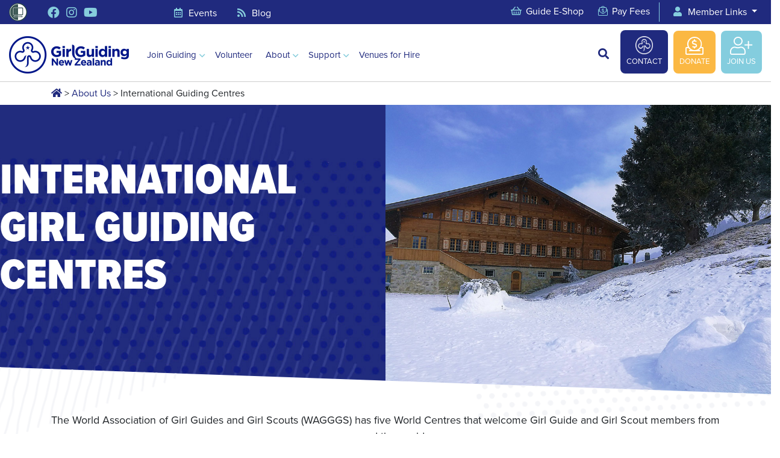

--- FILE ---
content_type: text/html; charset=UTF-8
request_url: https://girlguidingnz.org.nz/about-us/international-guiding-centres/
body_size: 15808
content:
<!DOCTYPE html>
<!--[if IE 7]>
<html class="ie ie7" dir="ltr" lang="en-NZ" prefix="og: https://ogp.me/ns#">
<![endif]-->
<!--[if IE 8]>
<html class="ie ie8" dir="ltr" lang="en-NZ" prefix="og: https://ogp.me/ns#">
<![endif]-->
<!--[if !(IE 7) | !(IE 8)  ]><!-->
<html dir="ltr" lang="en-NZ" prefix="og: https://ogp.me/ns#">
<!--<![endif]-->

<head>
  <title>International Guiding Centres - GirlGuiding New Zealand - You be the Guide!</title>
	<!-- Google Tag Manager -->
<script>(function(w,d,s,l,i){w[l]=w[l]||[];w[l].push({'gtm.start':
new Date().getTime(),event:'gtm.js'});var f=d.getElementsByTagName(s)[0],
j=d.createElement(s),dl=l!='dataLayer'?'&l='+l:'';j.async=true;j.src=
'https://www.googletagmanager.com/gtm.js?id='+i+dl;f.parentNode.insertBefore(j,f);
})(window,document,'script','dataLayer','GTM-PXV8X6RB');</script>
<!-- End Google Tag Manager -->



<script id="mcjs">!function(c,h,i,m,p){m=c.createElement(h),p=c.getElementsByTagName(h)[0],m.async=1,m.src=i,p.parentNode.insertBefore(m,p)}(document,"script","https://chimpstatic.com/mcjs-connected/js/users/7df047c264ebe89db36ae97e6/eded0aaa68d73b7ab151a5a5d.js");</script>

  <link rel="pingback" href="https://girlguidingnz.org.nz/xmlrpc.php" />
  <meta charset="utf-8">
  <meta http-equiv="X-UA-Compatible" content="IE=edge">
  <meta name="viewport" content="width=device-width, initial-scale=1, shrink-to-fit=no">

  <link rel="shortcut icon" href="https://girlguidingnz.org.nz/wp-content/themes/GirlGuiding-May24-2019/images/favicon.ico">
  <link rel="icon" type="image/png" href="https://girlguidingnz.org.nz/wp-content/themes/GirlGuiding-May24-2019/images/favicon-32x32.png" sizes="32x32" />
  <link rel="icon" type="image/png" href="https://girlguidingnz.org.nz/wp-content/themes/GirlGuiding-May24-2019/images/favicon-16x16.png" sizes="16x16" />

  
		<!-- All in One SEO 4.9.3 - aioseo.com -->
	<meta name="robots" content="max-image-preview:large" />
	<link rel="canonical" href="https://girlguidingnz.org.nz/about-us/international-guiding-centres/" />
	<meta name="generator" content="All in One SEO (AIOSEO) 4.9.3" />
		<meta property="og:locale" content="en_US" />
		<meta property="og:site_name" content="GirlGuiding New Zealand - You be the Guide! - We build girls&#039; confidence and life skills with fun, adventure, and friendships" />
		<meta property="og:type" content="article" />
		<meta property="og:title" content="International Guiding Centres - GirlGuiding New Zealand - You be the Guide!" />
		<meta property="og:url" content="https://girlguidingnz.org.nz/about-us/international-guiding-centres/" />
		<meta property="article:published_time" content="2018-09-04T02:45:31+00:00" />
		<meta property="article:modified_time" content="2021-11-22T21:47:22+00:00" />
		<meta name="twitter:card" content="summary_large_image" />
		<meta name="twitter:title" content="International Guiding Centres - GirlGuiding New Zealand - You be the Guide!" />
		<script type="application/ld+json" class="aioseo-schema">
			{"@context":"https:\/\/schema.org","@graph":[{"@type":"BreadcrumbList","@id":"https:\/\/girlguidingnz.org.nz\/about-us\/international-guiding-centres\/#breadcrumblist","itemListElement":[{"@type":"ListItem","@id":"https:\/\/girlguidingnz.org.nz#listItem","position":1,"name":"Home","item":"https:\/\/girlguidingnz.org.nz","nextItem":{"@type":"ListItem","@id":"https:\/\/girlguidingnz.org.nz\/about-us\/#listItem","name":"About Us"}},{"@type":"ListItem","@id":"https:\/\/girlguidingnz.org.nz\/about-us\/#listItem","position":2,"name":"About Us","item":"https:\/\/girlguidingnz.org.nz\/about-us\/","nextItem":{"@type":"ListItem","@id":"https:\/\/girlguidingnz.org.nz\/about-us\/international-guiding-centres\/#listItem","name":"International Guiding Centres"},"previousItem":{"@type":"ListItem","@id":"https:\/\/girlguidingnz.org.nz#listItem","name":"Home"}},{"@type":"ListItem","@id":"https:\/\/girlguidingnz.org.nz\/about-us\/international-guiding-centres\/#listItem","position":3,"name":"International Guiding Centres","previousItem":{"@type":"ListItem","@id":"https:\/\/girlguidingnz.org.nz\/about-us\/#listItem","name":"About Us"}}]},{"@type":"Organization","@id":"https:\/\/girlguidingnz.org.nz\/#organization","name":"GirlGuiding New Zealand - You be the Guide!","description":"We build girls' confidence and life skills with fun, adventure, and friendships","url":"https:\/\/girlguidingnz.org.nz\/"},{"@type":"WebPage","@id":"https:\/\/girlguidingnz.org.nz\/about-us\/international-guiding-centres\/#webpage","url":"https:\/\/girlguidingnz.org.nz\/about-us\/international-guiding-centres\/","name":"International Guiding Centres - GirlGuiding New Zealand - You be the Guide!","inLanguage":"en-NZ","isPartOf":{"@id":"https:\/\/girlguidingnz.org.nz\/#website"},"breadcrumb":{"@id":"https:\/\/girlguidingnz.org.nz\/about-us\/international-guiding-centres\/#breadcrumblist"},"datePublished":"2018-09-04T14:45:31+12:00","dateModified":"2021-11-23T10:47:22+13:00"},{"@type":"WebSite","@id":"https:\/\/girlguidingnz.org.nz\/#website","url":"https:\/\/girlguidingnz.org.nz\/","name":"GirlGuiding New Zealand - You be the Guide!","description":"We build girls' confidence and life skills with fun, adventure, and friendships","inLanguage":"en-NZ","publisher":{"@id":"https:\/\/girlguidingnz.org.nz\/#organization"}}]}
		</script>
		<!-- All in One SEO -->

<link rel='dns-prefetch' href='//girlguidingnz.org.nz' />
<link rel='dns-prefetch' href='//ajax.googleapis.com' />
<link rel='dns-prefetch' href='//cdn.jsdelivr.net' />
<link rel='dns-prefetch' href='//www.googletagmanager.com' />
<link rel='dns-prefetch' href='//use.typekit.net' />
<link rel="alternate" title="oEmbed (JSON)" type="application/json+oembed" href="https://girlguidingnz.org.nz/wp-json/oembed/1.0/embed?url=https%3A%2F%2Fgirlguidingnz.org.nz%2Fabout-us%2Finternational-guiding-centres%2F" />
<link rel="alternate" title="oEmbed (XML)" type="text/xml+oembed" href="https://girlguidingnz.org.nz/wp-json/oembed/1.0/embed?url=https%3A%2F%2Fgirlguidingnz.org.nz%2Fabout-us%2Finternational-guiding-centres%2F&#038;format=xml" />
<style id='wp-img-auto-sizes-contain-inline-css' type='text/css'>
img:is([sizes=auto i],[sizes^="auto," i]){contain-intrinsic-size:3000px 1500px}
/*# sourceURL=wp-img-auto-sizes-contain-inline-css */
</style>
<link rel='stylesheet' id='embed-pdf-viewer-css' href='https://girlguidingnz.org.nz/wp-content/plugins/embed-pdf-viewer/css/embed-pdf-viewer.css?ver=2.4.6' type='text/css' media='screen' />
<style id='wp-emoji-styles-inline-css' type='text/css'>

	img.wp-smiley, img.emoji {
		display: inline !important;
		border: none !important;
		box-shadow: none !important;
		height: 1em !important;
		width: 1em !important;
		margin: 0 0.07em !important;
		vertical-align: -0.1em !important;
		background: none !important;
		padding: 0 !important;
	}
/*# sourceURL=wp-emoji-styles-inline-css */
</style>
<link rel='stylesheet' id='wp-block-library-css' href='https://girlguidingnz.org.nz/wp-includes/css/dist/block-library/style.min.css?ver=6.9' type='text/css' media='all' />
<style id='global-styles-inline-css' type='text/css'>
:root{--wp--preset--aspect-ratio--square: 1;--wp--preset--aspect-ratio--4-3: 4/3;--wp--preset--aspect-ratio--3-4: 3/4;--wp--preset--aspect-ratio--3-2: 3/2;--wp--preset--aspect-ratio--2-3: 2/3;--wp--preset--aspect-ratio--16-9: 16/9;--wp--preset--aspect-ratio--9-16: 9/16;--wp--preset--color--black: #000000;--wp--preset--color--cyan-bluish-gray: #abb8c3;--wp--preset--color--white: #ffffff;--wp--preset--color--pale-pink: #f78da7;--wp--preset--color--vivid-red: #cf2e2e;--wp--preset--color--luminous-vivid-orange: #ff6900;--wp--preset--color--luminous-vivid-amber: #fcb900;--wp--preset--color--light-green-cyan: #7bdcb5;--wp--preset--color--vivid-green-cyan: #00d084;--wp--preset--color--pale-cyan-blue: #8ed1fc;--wp--preset--color--vivid-cyan-blue: #0693e3;--wp--preset--color--vivid-purple: #9b51e0;--wp--preset--gradient--vivid-cyan-blue-to-vivid-purple: linear-gradient(135deg,rgb(6,147,227) 0%,rgb(155,81,224) 100%);--wp--preset--gradient--light-green-cyan-to-vivid-green-cyan: linear-gradient(135deg,rgb(122,220,180) 0%,rgb(0,208,130) 100%);--wp--preset--gradient--luminous-vivid-amber-to-luminous-vivid-orange: linear-gradient(135deg,rgb(252,185,0) 0%,rgb(255,105,0) 100%);--wp--preset--gradient--luminous-vivid-orange-to-vivid-red: linear-gradient(135deg,rgb(255,105,0) 0%,rgb(207,46,46) 100%);--wp--preset--gradient--very-light-gray-to-cyan-bluish-gray: linear-gradient(135deg,rgb(238,238,238) 0%,rgb(169,184,195) 100%);--wp--preset--gradient--cool-to-warm-spectrum: linear-gradient(135deg,rgb(74,234,220) 0%,rgb(151,120,209) 20%,rgb(207,42,186) 40%,rgb(238,44,130) 60%,rgb(251,105,98) 80%,rgb(254,248,76) 100%);--wp--preset--gradient--blush-light-purple: linear-gradient(135deg,rgb(255,206,236) 0%,rgb(152,150,240) 100%);--wp--preset--gradient--blush-bordeaux: linear-gradient(135deg,rgb(254,205,165) 0%,rgb(254,45,45) 50%,rgb(107,0,62) 100%);--wp--preset--gradient--luminous-dusk: linear-gradient(135deg,rgb(255,203,112) 0%,rgb(199,81,192) 50%,rgb(65,88,208) 100%);--wp--preset--gradient--pale-ocean: linear-gradient(135deg,rgb(255,245,203) 0%,rgb(182,227,212) 50%,rgb(51,167,181) 100%);--wp--preset--gradient--electric-grass: linear-gradient(135deg,rgb(202,248,128) 0%,rgb(113,206,126) 100%);--wp--preset--gradient--midnight: linear-gradient(135deg,rgb(2,3,129) 0%,rgb(40,116,252) 100%);--wp--preset--font-size--small: 13px;--wp--preset--font-size--medium: 20px;--wp--preset--font-size--large: 36px;--wp--preset--font-size--x-large: 42px;--wp--preset--spacing--20: 0.44rem;--wp--preset--spacing--30: 0.67rem;--wp--preset--spacing--40: 1rem;--wp--preset--spacing--50: 1.5rem;--wp--preset--spacing--60: 2.25rem;--wp--preset--spacing--70: 3.38rem;--wp--preset--spacing--80: 5.06rem;--wp--preset--shadow--natural: 6px 6px 9px rgba(0, 0, 0, 0.2);--wp--preset--shadow--deep: 12px 12px 50px rgba(0, 0, 0, 0.4);--wp--preset--shadow--sharp: 6px 6px 0px rgba(0, 0, 0, 0.2);--wp--preset--shadow--outlined: 6px 6px 0px -3px rgb(255, 255, 255), 6px 6px rgb(0, 0, 0);--wp--preset--shadow--crisp: 6px 6px 0px rgb(0, 0, 0);}:where(.is-layout-flex){gap: 0.5em;}:where(.is-layout-grid){gap: 0.5em;}body .is-layout-flex{display: flex;}.is-layout-flex{flex-wrap: wrap;align-items: center;}.is-layout-flex > :is(*, div){margin: 0;}body .is-layout-grid{display: grid;}.is-layout-grid > :is(*, div){margin: 0;}:where(.wp-block-columns.is-layout-flex){gap: 2em;}:where(.wp-block-columns.is-layout-grid){gap: 2em;}:where(.wp-block-post-template.is-layout-flex){gap: 1.25em;}:where(.wp-block-post-template.is-layout-grid){gap: 1.25em;}.has-black-color{color: var(--wp--preset--color--black) !important;}.has-cyan-bluish-gray-color{color: var(--wp--preset--color--cyan-bluish-gray) !important;}.has-white-color{color: var(--wp--preset--color--white) !important;}.has-pale-pink-color{color: var(--wp--preset--color--pale-pink) !important;}.has-vivid-red-color{color: var(--wp--preset--color--vivid-red) !important;}.has-luminous-vivid-orange-color{color: var(--wp--preset--color--luminous-vivid-orange) !important;}.has-luminous-vivid-amber-color{color: var(--wp--preset--color--luminous-vivid-amber) !important;}.has-light-green-cyan-color{color: var(--wp--preset--color--light-green-cyan) !important;}.has-vivid-green-cyan-color{color: var(--wp--preset--color--vivid-green-cyan) !important;}.has-pale-cyan-blue-color{color: var(--wp--preset--color--pale-cyan-blue) !important;}.has-vivid-cyan-blue-color{color: var(--wp--preset--color--vivid-cyan-blue) !important;}.has-vivid-purple-color{color: var(--wp--preset--color--vivid-purple) !important;}.has-black-background-color{background-color: var(--wp--preset--color--black) !important;}.has-cyan-bluish-gray-background-color{background-color: var(--wp--preset--color--cyan-bluish-gray) !important;}.has-white-background-color{background-color: var(--wp--preset--color--white) !important;}.has-pale-pink-background-color{background-color: var(--wp--preset--color--pale-pink) !important;}.has-vivid-red-background-color{background-color: var(--wp--preset--color--vivid-red) !important;}.has-luminous-vivid-orange-background-color{background-color: var(--wp--preset--color--luminous-vivid-orange) !important;}.has-luminous-vivid-amber-background-color{background-color: var(--wp--preset--color--luminous-vivid-amber) !important;}.has-light-green-cyan-background-color{background-color: var(--wp--preset--color--light-green-cyan) !important;}.has-vivid-green-cyan-background-color{background-color: var(--wp--preset--color--vivid-green-cyan) !important;}.has-pale-cyan-blue-background-color{background-color: var(--wp--preset--color--pale-cyan-blue) !important;}.has-vivid-cyan-blue-background-color{background-color: var(--wp--preset--color--vivid-cyan-blue) !important;}.has-vivid-purple-background-color{background-color: var(--wp--preset--color--vivid-purple) !important;}.has-black-border-color{border-color: var(--wp--preset--color--black) !important;}.has-cyan-bluish-gray-border-color{border-color: var(--wp--preset--color--cyan-bluish-gray) !important;}.has-white-border-color{border-color: var(--wp--preset--color--white) !important;}.has-pale-pink-border-color{border-color: var(--wp--preset--color--pale-pink) !important;}.has-vivid-red-border-color{border-color: var(--wp--preset--color--vivid-red) !important;}.has-luminous-vivid-orange-border-color{border-color: var(--wp--preset--color--luminous-vivid-orange) !important;}.has-luminous-vivid-amber-border-color{border-color: var(--wp--preset--color--luminous-vivid-amber) !important;}.has-light-green-cyan-border-color{border-color: var(--wp--preset--color--light-green-cyan) !important;}.has-vivid-green-cyan-border-color{border-color: var(--wp--preset--color--vivid-green-cyan) !important;}.has-pale-cyan-blue-border-color{border-color: var(--wp--preset--color--pale-cyan-blue) !important;}.has-vivid-cyan-blue-border-color{border-color: var(--wp--preset--color--vivid-cyan-blue) !important;}.has-vivid-purple-border-color{border-color: var(--wp--preset--color--vivid-purple) !important;}.has-vivid-cyan-blue-to-vivid-purple-gradient-background{background: var(--wp--preset--gradient--vivid-cyan-blue-to-vivid-purple) !important;}.has-light-green-cyan-to-vivid-green-cyan-gradient-background{background: var(--wp--preset--gradient--light-green-cyan-to-vivid-green-cyan) !important;}.has-luminous-vivid-amber-to-luminous-vivid-orange-gradient-background{background: var(--wp--preset--gradient--luminous-vivid-amber-to-luminous-vivid-orange) !important;}.has-luminous-vivid-orange-to-vivid-red-gradient-background{background: var(--wp--preset--gradient--luminous-vivid-orange-to-vivid-red) !important;}.has-very-light-gray-to-cyan-bluish-gray-gradient-background{background: var(--wp--preset--gradient--very-light-gray-to-cyan-bluish-gray) !important;}.has-cool-to-warm-spectrum-gradient-background{background: var(--wp--preset--gradient--cool-to-warm-spectrum) !important;}.has-blush-light-purple-gradient-background{background: var(--wp--preset--gradient--blush-light-purple) !important;}.has-blush-bordeaux-gradient-background{background: var(--wp--preset--gradient--blush-bordeaux) !important;}.has-luminous-dusk-gradient-background{background: var(--wp--preset--gradient--luminous-dusk) !important;}.has-pale-ocean-gradient-background{background: var(--wp--preset--gradient--pale-ocean) !important;}.has-electric-grass-gradient-background{background: var(--wp--preset--gradient--electric-grass) !important;}.has-midnight-gradient-background{background: var(--wp--preset--gradient--midnight) !important;}.has-small-font-size{font-size: var(--wp--preset--font-size--small) !important;}.has-medium-font-size{font-size: var(--wp--preset--font-size--medium) !important;}.has-large-font-size{font-size: var(--wp--preset--font-size--large) !important;}.has-x-large-font-size{font-size: var(--wp--preset--font-size--x-large) !important;}
/*# sourceURL=global-styles-inline-css */
</style>

<style id='classic-theme-styles-inline-css' type='text/css'>
/*! This file is auto-generated */
.wp-block-button__link{color:#fff;background-color:#32373c;border-radius:9999px;box-shadow:none;text-decoration:none;padding:calc(.667em + 2px) calc(1.333em + 2px);font-size:1.125em}.wp-block-file__button{background:#32373c;color:#fff;text-decoration:none}
/*# sourceURL=/wp-includes/css/classic-themes.min.css */
</style>
<link rel='stylesheet' id='wp-show-posts-css' href='https://girlguidingnz.org.nz/wp-content/plugins/wp-show-posts/css/wp-show-posts-min.css?ver=1.1.6' type='text/css' media='all' />
<link rel='stylesheet' id='wpsl-styles-css' href='https://girlguidingnz.org.nz/wp-content/plugins/wp-store-locator/css/styles.min.css?ver=2.2.261' type='text/css' media='all' />
<link rel='stylesheet' id='bootstrap-css' href='https://girlguidingnz.org.nz/wp-content/themes/GirlGuiding-May24-2019/css/bootstrap.min.css?ver=6.9' type='text/css' media='all' />
<link rel='stylesheet' id='fontawesome-css' href='https://girlguidingnz.org.nz/wp-content/themes/GirlGuiding-May24-2019/css/all.min.css?ver=6.9' type='text/css' media='all' />
<link rel='stylesheet' id='typekit-css' href='https://use.typekit.net/ecz5ucc.css?ver=6.9' type='text/css' media='all' />
<link rel='stylesheet' id='swiper-css-css' href='https://cdn.jsdelivr.net/npm/swiper@11/swiper-bundle.min.css?ver=6.9' type='text/css' media='all' />
<link rel='stylesheet' id='style-css' href='https://girlguidingnz.org.nz/wp-content/themes/GirlGuiding-May24-2019/style.css?v1769912523&#038;ver=6.9' type='text/css' media='all' />
<link rel='stylesheet' id='tmm-css' href='https://girlguidingnz.org.nz/wp-content/plugins/team-members/inc/css/tmm_style.css?ver=6.9' type='text/css' media='all' />
<script type="text/javascript" src="https://girlguidingnz.org.nz/wp-content/themes/GirlGuiding-May24-2019/js/jQuery.min.js" id="jquery-js"></script>

<!-- Google tag (gtag.js) snippet added by Site Kit -->
<!-- Google Analytics snippet added by Site Kit -->
<script type="text/javascript" src="https://www.googletagmanager.com/gtag/js?id=G-RWT1YFR92N" id="google_gtagjs-js" async></script>
<script type="text/javascript" id="google_gtagjs-js-after">
/* <![CDATA[ */
window.dataLayer = window.dataLayer || [];function gtag(){dataLayer.push(arguments);}
gtag("set","linker",{"domains":["girlguidingnz.org.nz"]});
gtag("js", new Date());
gtag("set", "developer_id.dZTNiMT", true);
gtag("config", "G-RWT1YFR92N");
//# sourceURL=google_gtagjs-js-after
/* ]]> */
</script>
<link rel="https://api.w.org/" href="https://girlguidingnz.org.nz/wp-json/" /><link rel="alternate" title="JSON" type="application/json" href="https://girlguidingnz.org.nz/wp-json/wp/v2/pages/1883" /><link rel="EditURI" type="application/rsd+xml" title="RSD" href="https://girlguidingnz.org.nz/xmlrpc.php?rsd" />
<meta name="generator" content="WordPress 6.9" />
<link rel='shortlink' href='https://girlguidingnz.org.nz/?p=1883' />
<meta name="generator" content="Site Kit by Google 1.170.0" /><script type="text/javascript">
(function(url){
	if(/(?:Chrome\/26\.0\.1410\.63 Safari\/537\.31|WordfenceTestMonBot)/.test(navigator.userAgent)){ return; }
	var addEvent = function(evt, handler) {
		if (window.addEventListener) {
			document.addEventListener(evt, handler, false);
		} else if (window.attachEvent) {
			document.attachEvent('on' + evt, handler);
		}
	};
	var removeEvent = function(evt, handler) {
		if (window.removeEventListener) {
			document.removeEventListener(evt, handler, false);
		} else if (window.detachEvent) {
			document.detachEvent('on' + evt, handler);
		}
	};
	var evts = 'contextmenu dblclick drag dragend dragenter dragleave dragover dragstart drop keydown keypress keyup mousedown mousemove mouseout mouseover mouseup mousewheel scroll'.split(' ');
	var logHuman = function() {
		if (window.wfLogHumanRan) { return; }
		window.wfLogHumanRan = true;
		var wfscr = document.createElement('script');
		wfscr.type = 'text/javascript';
		wfscr.async = true;
		wfscr.src = url + '&r=' + Math.random();
		(document.getElementsByTagName('head')[0]||document.getElementsByTagName('body')[0]).appendChild(wfscr);
		for (var i = 0; i < evts.length; i++) {
			removeEvent(evts[i], logHuman);
		}
	};
	for (var i = 0; i < evts.length; i++) {
		addEvent(evts[i], logHuman);
	}
})('//girlguidingnz.org.nz/?wordfence_lh=1&hid=CF1B7F8EB5036E819D71EB0C6DB723A2');
</script><meta name="tec-api-version" content="v1"><meta name="tec-api-origin" content="https://girlguidingnz.org.nz"><link rel="alternate" href="https://girlguidingnz.org.nz/wp-json/tribe/events/v1/" />		<style type="text/css" id="wp-custom-css">
			.volunteer-screening .gfield{
	margin-bottom: 60px !important;
}

.volunteer-screening_wrapper .gform_footer input{
	display: none;
}

.volunteer-screening .well.fail {
    border: 1px solid #800013;
    padding: 45px;
    background: #f3edee;
    border-radius: 10px;
}


.volunteer-screening .well .button {
    border: none;
    cursor: pointer;
    font-size: 1em;
    text-decoration: none;
    position: relative;
    padding: 12px 24px;
    border-radius: 6px;
    -webkit-appearance: none!important;
}

.volunteer-screening .well.success .button {
    color: #fff;
    background-color: #088b21;
}
.volunteer-screening .well.success .button:hover {
    color: #fff;
    background-color: #24b506;
}

.volunteer-screening .well.success {
    border: 1px solid #088b21;
    padding: 45px;
    background: #edf1ed;
    border-radius: 10px;
}

#mc_embed_signup .mc-field-group {
    display: inline-block;
	padding-right: 10px;
}

#mc_embed_signup .mc-field-group label{
    display: block;
	font-weight: 600;
}

#mc_embed_signup .button{
    color: #fff;
    background-color: #0670b5;
		border: none;
    cursor: pointer;
    font-size: 1em;
    text-decoration: none;
    position: relative;
    padding: 12px 24px;
    border-radius: 6px;
    -webkit-appearance: none!important;
}

#mc_embed_signup .button:hover{
	background-color: #014978;
}

#mc_embed_signup .indicates-required {
    font-size: 0.8em;
}

#mc_embed_signup .MC-field-wrapper{
		display: flex;
    flex-direction: row;
    flex-wrap: wrap;
}

@media (max-width: 1024px){
	#mc_embed_signup .MC-field-wrapper{
		justify-content: center;
    flex-direction: column;
	}


		</style>
		<style id="sccss">/* Enter Your Custom CSS Here */
#wpsp-19060 .wp-show-posts-inner {
    box-shadow: 0 4px 8px 0 rgba(38,153,251,.2);
    border: 1px solid #dfdfdf;
padding-top: 20px;
  padding-right: 20px;
  padding-bottom: 20px;
  padding-left: 20px;
	  border-radius: 25px;
}

#wpsp-19100 .wp-show-posts-inner {
    box-shadow: 0 4px 8px 0 rgba(38,153,251,.2);
    border: 1px solid #dfdfdf;
padding-top: 20px;
  padding-right: 20px;
  padding-bottom: 20px;
  padding-left: 20px;
	  border-radius: 25px;
}


#wpsp-21232 .wp-show-posts-inner {
    box-shadow: 0 4px 8px 0 rgba(38,153,251,.2);
    border: 1px solid #dfdfdf;
padding-top: 20px;
  padding-right: 20px;
  padding-bottom: 20px;
  padding-left: 20px;
	  border-radius: 25px;
}


#wpsp-29736 .wp-show-posts-inner {
    box-shadow: 0 4px 8px 0 rgba(38,153,251,.2);
    border: 1px solid #dfdfdf;
padding-top: 20px;
  padding-right: 20px;
  padding-bottom: 20px;
  padding-left: 20px;
	  border-radius: 25px;
}




#activity-widget #latest-comments {
	display: none;
}

.sidebar-share {
	display: none;
}


.sidebar-latest-articles {
	display: none;
}

.wpsl_stores-template-default #blog-post > time {
		 display: none;
}

.post-template-default #blog-post > time {
    display: none;
}
 

 
</style>
<script type="text/javascript"> adroll_adv_id = "NTTG7KJDO5BV7GYTVVV5ZK"; adroll_pix_id = "5S4G5RTSWNA65DBDQALULJ"; adroll_version = "2.0";  (function(w, d, e, o, a) { w.__adroll_loaded = true; w.adroll = w.adroll || []; w.adroll.f = [ 'setProperties', 'identify', 'track' ]; var roundtripUrl = "https://s.adroll.com/j/" + adroll_adv_id + "/roundtrip.js"; for (a = 0; a < w.adroll.f.length; a++) { w.adroll[w.adroll.f[a]] = w.adroll[w.adroll.f[a]] || (function(n) { return function() { w.adroll.push([ n, arguments ]) } })(w.adroll.f[a]) }  e = d.createElement('script'); o = d.getElementsByTagName('script')[0]; e.async = 1; e.src = roundtripUrl; o.parentNode.insertBefore(e, o); })(window, document); adroll.track("pageView"); </script> 


<!-- Global site tag (gtag.js) - Google Analytics -->

<script async src="https://www.googletagmanager.com/gtag/js?id=UA-8779466-1"></script>

<script>
  window.dataLayer = window.dataLayer || [];
  function gtag(){dataLayer.push(arguments);}
  gtag('js', new Date());
  gtag('config', 'UA-8779466-1');
</script>

<script>
!function(f,b,e,v,n,t,s){if(f.fbq)return;n=f.fbq=function(){n.callMethod?
n.callMethod.apply(n,arguments):n.queue.push(arguments)};if(!f._fbq)f._fbq=n;
n.push=n;n.loaded=!0;n.version='2.0';n.queue=[];t=b.createElement(e);t.async=!0;
t.src=v;s=b.getElementsByTagName(e)[0];s.parentNode.insertBefore(t,s)}(window,
document,'script','https://connect.facebook.net/en_US/fbevents.js');
fbq('init', '269891413513609');
fbq('track', 'PageView');
</script>

<!-- Facebook Pixel Code -->
<script>
  !function(f,b,e,v,n,t,s)
  {if(f.fbq)return;n=f.fbq=function(){n.callMethod?
  n.callMethod.apply(n,arguments):n.queue.push(arguments)};
  if(!f._fbq)f._fbq=n;n.push=n;n.loaded=!0;n.version='2.0';
  n.queue=[];t=b.createElement(e);t.async=!0;
  t.src=v;s=b.getElementsByTagName(e)[0];
  s.parentNode.insertBefore(t,s)}(window, document,'script',
  'https://connect.facebook.net/en_US/fbevents.js');
  fbq('init', '268121407406616');
  fbq('track', 'PageView');
</script>
<noscript><img height="1" width="1" style="display:none" src="https://www.facebook.com/tr?id=268121407406616&ev=PageView&noscript=1"/></noscript>
<!-- End Facebook Pixel Code -->

<!-- <script type="text/javascript" src="//downloads.mailchimp.com/js/signup-forms/popup/unique-methods/embed.js" data-dojo-config="usePlainJson: true, isDebug: false"></script><script type="text/javascript">window.dojoRequire(["mojo/signup-forms/Loader"], function(L) { L.start({"baseUrl":"mc.us16.list-manage.com","uuid":"7df047c264ebe89db36ae97e6","lid":"27a195fb76","uniqueMethods":true}) })</script> -->



<link rel='stylesheet' id='countdown_css-css' href='https://girlguidingnz.org.nz/wp-content/plugins/widget-countdown/includes/style/style.css?ver=6.9' type='text/css' media='all' />
<link rel='stylesheet' id='dashicons-css' href='https://girlguidingnz.org.nz/wp-includes/css/dashicons.min.css?ver=6.9' type='text/css' media='all' />
<link rel='stylesheet' id='thickbox-css' href='https://girlguidingnz.org.nz/wp-includes/js/thickbox/thickbox.css?ver=6.9' type='text/css' media='all' />
<link rel='stylesheet' id='wppcp_front_css-css' href='https://girlguidingnz.org.nz/wp-content/plugins/wp-private-content-plus/css/wppcp-front.css?ver=6.9' type='text/css' media='all' />
</head>

              <script>
                             !function (w, d, t) {
                               w.TiktokAnalyticsObject=t;var ttq=w[t]=w[t]||[];ttq.methods=["page","track","identify","instances","debug","on","off","once","ready","alias","group","enableCookie","disableCookie"],ttq.setAndDefer=function(t,e){t[e]=function(){t.push([e].concat(Array.prototype.slice.call(arguments,0)))}};for(var i=0;i<ttq.methods.length;i++)ttq.setAndDefer(ttq,ttq.methods[i]);ttq.instance=function(t){for(var e=ttq._i[t]||[],n=0;n<ttq.methods.length;n++)ttq.setAndDefer(e,ttq.methods[n]);return e},ttq.load=function(e,n){var i="https://analytics.tiktok.com/i18n/pixel/events.js";ttq._i=ttq._i||{},ttq._i[e]=[],ttq._i[e]._u=i,ttq._t=ttq._t||{},ttq._t[e]=+new Date,ttq._o=ttq._o||{},ttq._o[e]=n||{};var o=document.createElement("script");o.type="text/javascript",o.async=!0,o.src=i+"?sdkid="+e+"&lib="+t;var a=document.getElementsByTagName("script")[0];a.parentNode.insertBefore(o,a)};
                               ttq.load('C5ED29C6J7TSRVQCGIOG');
                               ttq.page();
                             }(window, document, 'ttq');

              </script>

<!-- Snap Pixel Code -->

<script type='text/javascript'>

(function(e,t,n){if(e.snaptr)return;var a=e.snaptr=function()

{a.handleRequest?a.handleRequest.apply(a,arguments):a.queue.push(arguments)};

a.queue=[];var s='script';r=t.createElement(s);r.async=!0;

r.src=n;var u=t.getElementsByTagName(s)[0];

u.parentNode.insertBefore(r,u);})(window,document,

'https://sc-static.net/scevent.min.js');

 

snaptr('init', '75db2f50-958b-4c78-a87d-27e8fe92c391', {

'user_email': '__INSERT_USER_EMAIL__'

});

 

snaptr('track', 'PAGE_VIEW');

 

</script>

<!-- End Snap Pixel Code -->

<body class="wp-singular page-template-default page page-id-1883 page-child parent-pageid-20 wp-theme-GirlGuiding-May24-2019 tribe-no-js page-template-girl-guiding-may-24-2019">
<!-- Google Tag Manager (noscript) -->
<noscript><iframe src="https://www.googletagmanager.com/ns.html?id=GTM-PXV8X6RB"
height="0" width="0" style="display:none;visibility:hidden"></iframe></noscript>
<!-- End Google Tag Manager (noscript) -->


  <!-- Mobile Nav -->
   <div id="mobileNav">
      <div class="mobileNav-header">
          <span class="navToggle"><i class="fa fa-times" aria-hidden="true"></i> Close</span>
          <div class="clear"></div>
      </div>
      <div class="phone">
        <ul>
          <li></li>
          <li><a href="https://girlguidingnz.org.nz"><i class="fas fa-home"></i> Home</a></li>
        </ul>
      </div>
      <nav class="mobile-main-menu"><ul id="menu-mobile-menu" class="menu"><li id="menu-item-12216" class="menu-item menu-item-type-post_type menu-item-object-page menu-item-has-children menu-item-12216"><a href="https://girlguidingnz.org.nz/join-us/">Register Your Interest</a>
<ul class="sub-menu">
	<li id="menu-item-12217" class="menu-item menu-item-type-post_type menu-item-object-page menu-item-12217"><a href="https://girlguidingnz.org.nz/join-us/pippins/"><span>5-6 years<br/><span>Pippins<span></span></a></li>
	<li id="menu-item-12218" class="menu-item menu-item-type-post_type menu-item-object-page menu-item-12218"><a href="https://girlguidingnz.org.nz/join-us/brownies/"><span>7-9½ years<br/><span>Brownies</span></span></a></li>
	<li id="menu-item-12219" class="menu-item menu-item-type-post_type menu-item-object-page menu-item-12219"><a href="https://girlguidingnz.org.nz/join-us/guides/"><span>9-12½ years<br/><span>Guides</span></span></a></li>
	<li id="menu-item-12220" class="menu-item menu-item-type-post_type menu-item-object-page menu-item-12220"><a href="https://girlguidingnz.org.nz/join-us/rangers/"><span>12-17 years<br/><span>Rangers</span></span></a></li>
	<li id="menu-item-12221" class="menu-item menu-item-type-post_type menu-item-object-page menu-item-12221"><a href="https://girlguidingnz.org.nz/?page_id=8031">Explore – Digital Programme</a></li>
	<li id="menu-item-12222" class="menu-item menu-item-type-post_type menu-item-object-page menu-item-12222"><a href="https://girlguidingnz.org.nz/join-us/aotearoa/">Aotearoa</a></li>
	<li id="menu-item-12223" class="menu-item menu-item-type-post_type menu-item-object-page menu-item-12223"><a href="https://girlguidingnz.org.nz/join-us/alumnae-2/">Alumnae</a></li>
	<li id="menu-item-12224" class="menu-item menu-item-type-post_type menu-item-object-page menu-item-12224"><a href="https://girlguidingnz.org.nz/?page_id=9286">School Holiday Programme</a></li>
	<li id="menu-item-12225" class="menu-item menu-item-type-post_type menu-item-object-page menu-item-12225"><a href="https://girlguidingnz.org.nz/weve-got-you-girl/">We’ve Got You Girl</a></li>
</ul>
</li>
<li id="menu-item-35555" class="menu-item menu-item-type-post_type menu-item-object-page menu-item-35555"><a href="https://girlguidingnz.org.nz/volunteers/">Volunteers</a></li>
<li id="menu-item-12227" class="menu-item menu-item-type-post_type menu-item-object-page menu-item-12227"><a href="https://girlguidingnz.org.nz/girlpowerednz/">GirlPowered NZ</a></li>
<li id="menu-item-12228" class="menu-item menu-item-type-post_type menu-item-object-page current-page-ancestor menu-item-has-children menu-item-12228"><a href="https://girlguidingnz.org.nz/about-us/">About</a>
<ul class="sub-menu">
	<li id="menu-item-12229" class="menu-item menu-item-type-post_type menu-item-object-page menu-item-12229"><a href="https://girlguidingnz.org.nz/about-us/programmes/">What We Do</a></li>
	<li id="menu-item-12230" class="menu-item menu-item-type-post_type menu-item-object-page menu-item-12230"><a href="https://girlguidingnz.org.nz/about-us/our-history/">Our History</a></li>
	<li id="menu-item-12231" class="menu-item menu-item-type-post_type menu-item-object-page menu-item-12231"><a href="https://girlguidingnz.org.nz/about-us/girlguiding-nz-national-board/">GirlGuiding New Zealand Board</a></li>
	<li id="menu-item-12232" class="menu-item menu-item-type-post_type menu-item-object-page menu-item-12232"><a href="https://girlguidingnz.org.nz/?page_id=1871">GirlGuiding New Zealand Foundation</a></li>
	<li id="menu-item-12233" class="menu-item menu-item-type-post_type menu-item-object-page menu-item-12233"><a href="https://girlguidingnz.org.nz/about-us/vacancies/">Vacancies</a></li>
	<li id="menu-item-12234" class="menu-item menu-item-type-post_type menu-item-object-page menu-item-12234"><a href="https://girlguidingnz.org.nz/about-us/programmes/international/">International</a></li>
</ul>
</li>
<li id="menu-item-12243" class="menu-item menu-item-type-custom menu-item-object-custom menu-item-12243"><a href="/events/">Events</a></li>
<li id="menu-item-12244" class="menu-item menu-item-type-custom menu-item-object-custom menu-item-12244"><a href="/blog/">Blog</a></li>
<li id="menu-item-12235" class="menu-item menu-item-type-post_type menu-item-object-page menu-item-has-children menu-item-12235"><a href="https://girlguidingnz.org.nz/support-us/">Support Us</a>
<ul class="sub-menu">
	<li id="menu-item-12236" class="menu-item menu-item-type-post_type menu-item-object-page menu-item-12236"><a href="https://girlguidingnz.org.nz/support-us/donate/">Donate</a></li>
	<li id="menu-item-37841" class="menu-item menu-item-type-post_type menu-item-object-page menu-item-37841"><a href="https://girlguidingnz.org.nz/become-a-partner/">Become a Partner</a></li>
	<li id="menu-item-12238" class="menu-item menu-item-type-post_type menu-item-object-page menu-item-12238"><a href="https://girlguidingnz.org.nz/?page_id=7206">Champions Club</a></li>
	<li id="menu-item-12239" class="menu-item menu-item-type-post_type menu-item-object-page menu-item-12239"><a href="https://girlguidingnz.org.nz/support-us/fundraise-for-us/">Fundraise for Us</a></li>
	<li id="menu-item-12240" class="menu-item menu-item-type-post_type menu-item-object-page menu-item-12240"><a href="https://girlguidingnz.org.nz/corporate-partnerships-and-sponsorship-opportunities/">Corporate Partnerships and Sponsorship Opportunities</a></li>
	<li id="menu-item-12241" class="menu-item menu-item-type-post_type menu-item-object-page menu-item-12241"><a href="https://girlguidingnz.org.nz/weve-got-you-girl/">We’ve Got You Girl Financial Grant</a></li>
</ul>
</li>
<li id="menu-item-12242" class="menu-item menu-item-type-custom menu-item-object-custom menu-item-12242"><a href="/venues/">Venues for Hire</a></li>
</ul></nav>      <ul>
        <li><a href="/current-member-information/"><i class="fas fa-user-check"></i> Current Member Information</a></li>
        <li><a href="https://girlguidingnz.org.nz/e-shop/" target="_blank"><i class="far fa-shopping-basket"></i> Guide E-Shop</a></li>
                   <li><a href="https://girlguidingnz.org.nz/login"><i class="fas fa-user"></i> Login</a></li>
                <li class="contact"><a href="/contact-us/"><img src="https://girlguidingnz.org.nz/wp-content/themes/GirlGuiding-May24-2019/images/girl-guiding-logo-icon-blue.png"/> Contact Us</a></li>
        <li class="donate"><a href="/support-us/donate/"><span><i class="fal fa-donate"></i></span><span> Donate</span></a></li>
      </ul>
      <div class="social-links">
        <ul>
          <li><a href="https://www.facebook.com/GirlGuidingNZ/" target="_blank"><i class="fab fa-facebook"></i></a></li>
          <li><a href="https://www.instagram.com/girlguidingnz/" target="_blank"><i class="fab fa-instagram"></i></a></li>
          <li><a href="https://www.youtube.com/channel/UCxuCHvjlau88Rjk5jwV7wHw" target="_blank"><i class="fab fa-youtube"></i></a></li>
                  </ul>
      </div>
  </div>
  <div class="mobileNav-overlay"></div>
  <!-- =============== -->

  <div id="wrap">
    <header>
      <div class="header-top">
        <div class="container">
          <div class="row">
            <div class="col">
              <div class="left">
                <div class="shielded-site">
                <script src="https://staticcdn.co.nz/embed/embed.js"></script>
                <script>
                    (function () {
                        window.onload = function(){
                            var frameName = new ds07o6pcmkorn({
                                openElementId: "#shielded-logo",
                                modalID: "modal",
                            });
                            frameName.init();
                        }
                    })();
                </script>
                </div>
                <div class="social-links">
                  <ul>
                    <li class="shielded-li"><a id="shielded-logo"><img src="https://girlguidingnz.org.nz/wp-content/themes/GirlGuiding-May24-2019/images/shielded-site-logo-30-30.png" alt="img-fluid"></a></li>
                    <li><a href="https://www.facebook.com/GirlGuidingNZ/" target="_blank"><i class="fab fa-facebook"></i></a></li>
                    <li><a href="https://www.instagram.com/girlguidingnz/" target="_blank"><i class="fab fa-instagram"></i></a></li>
                    <li><a href="https://www.youtube.com/channel/UCxuCHvjlau88Rjk5jwV7wHw" target="_blank"><i class="fab fa-youtube"></i></a></li>
                                      </ul>
                </div>
                <div class="phone">
                </div>
                <div class="events-blog">
                  <a href="/events/"><i class="far fa-calendar-alt"></i>Events</a>
                  <a href="/blog/"><i class="fas fa-rss"></i>Blog</a>
                </div>
              </div>
              <div class="right">
                <div class="btn-group">
                  <button type="button" class="btn btn-secondary dropdown-toggle" data-toggle="dropdown" aria-haspopup="true" aria-expanded="false">
                  <i class="fas fa-user"></i>Member Links
                  </button>
                  <div class="dropdown-menu dropdown-menu-right">
                    <ul>
                      <li><a href="/current-member-information/"><i class="fas fa-user-check"></i>Current Member Information</a></li>
                      <li><a href="https://ogm.girlguidingnz.org.nz/"><i class="fas fa-external-link-square"></i>OGM</a></li>
                                              <li><a href="https://girlguidingnz.org.nz/login"><i class="fas fa-sign-in"></i>Login</a></li>
                                          </ul>
                  </div>
                </div>
                <ul>
                  <!-- <li><a href="/current-member-information/"><i class="fas fa-user-check"></i>Current Member Information</a></li> -->
                  <li><a href="https://girlguidingnz.org.nz/e-shop/" target="_blank"><i class="far fa-shopping-basket"></i>Guide E-Shop</a></li>
                  <li><a href="/current-member-information/"><i class="fal fa-envelope-open-dollar"></i>Pay Fees</a></li>
                                      <!-- <li><a href="/leaders"><i class="fas fa-user"></i> Leaders</a></li> -->

                     <!-- <li><a href=""><i class="fas fa-user"></i>Logout</a></li> -->
                                       <!-- <li><a href="/login"><i class="fas fa-user"></i>Login</a></li> -->
                                  </ul>
              </div>
            </div>
          </div>
        </div>
      </div>
      <div class="main-menu-wrapper">
        <div class="container">
          <div class="row">
            <div class="col col-sm-12">
                <a href="https://girlguidingnz.org.nz" class="header-logo"><img src="https://girlguidingnz.org.nz/wp-content/themes/GirlGuiding-May24-2019/images/logo.png" alt="Girl Guiding NZ Logo" class="img-fluid"/></a>
                <nav class="main-menu d-none d-lg-block"><ul id="menu-main-menu" class="menu"><li id="menu-item-64" class="menu-item menu-item-type-post_type menu-item-object-page menu-item-has-children menu-item-64"><a href="https://girlguidingnz.org.nz/join-us/">Join Guiding</a>
<ul class="sub-menu">
	<li id="menu-item-157" class="quarter pippins menu-item menu-item-type-post_type menu-item-object-page menu-item-157"><a href="https://girlguidingnz.org.nz/join-us/pippins/"><span>5-6 years<br/><span class="menu-large">Pippins<span></span></a></li>
	<li id="menu-item-155" class="quarter brownies menu-item menu-item-type-post_type menu-item-object-page menu-item-155"><a href="https://girlguidingnz.org.nz/join-us/brownies/"><span>7-9½ years<br/><span class="menu-large">Brownies</span></span></a></li>
	<li id="menu-item-156" class="quarter guides menu-item menu-item-type-post_type menu-item-object-page menu-item-156"><a href="https://girlguidingnz.org.nz/join-us/guides/"><span>9-12½ years<br/><span class="menu-large">Guides</span></span></a></li>
	<li id="menu-item-158" class="quarter rangers menu-item menu-item-type-post_type menu-item-object-page menu-item-158"><a href="https://girlguidingnz.org.nz/join-us/rangers/"><span>12-17 years<br/><span class="menu-large">Rangers</span></span></a></li>
	<li id="menu-item-27118" class="menu-item menu-item-type-post_type menu-item-object-page menu-item-27118"><a href="https://girlguidingnz.org.nz/find-a-unit/">Find A Unit Near You</a></li>
	<li id="menu-item-28779" class="menu-item menu-item-type-custom menu-item-object-custom menu-item-28779"><a href="https://girlguidingnz.org.nz/find-a-unit/#girlenquiryform">Enquire About Joining</a></li>
	<li id="menu-item-10379" class="menu-item menu-item-type-post_type menu-item-object-page menu-item-10379"><a href="https://girlguidingnz.org.nz/weve-got-you-girl/"><i>We&#8217;ve Got You Girl</i> Financial Grant</a></li>
</ul>
</li>
<li id="menu-item-19772" class="menu-item menu-item-type-post_type menu-item-object-page menu-item-19772"><a href="https://girlguidingnz.org.nz/volunteers/">Volunteer</a></li>
<li id="menu-item-62" class="menu-item menu-item-type-post_type menu-item-object-page current-page-ancestor menu-item-has-children menu-item-62"><a href="https://girlguidingnz.org.nz/about-us/">About</a>
<ul class="sub-menu">
	<li id="menu-item-1627" class="menu-item menu-item-type-post_type menu-item-object-page menu-item-1627"><a href="https://girlguidingnz.org.nz/about-us/programmes/">What We Do</a></li>
	<li id="menu-item-1779" class="menu-item menu-item-type-post_type menu-item-object-page menu-item-1779"><a href="https://girlguidingnz.org.nz/about-us/our-history/">Our History</a></li>
	<li id="menu-item-2433" class="menu-item menu-item-type-post_type menu-item-object-page menu-item-2433"><a href="https://girlguidingnz.org.nz/about-us/girlguiding-nz-national-board/">GirlGuiding New Zealand Board</a></li>
	<li id="menu-item-37361" class="menu-item menu-item-type-post_type menu-item-object-page menu-item-37361"><a href="https://girlguidingnz.org.nz/about-us/jamboree-2027/">Jamboree 2027</a></li>
	<li id="menu-item-1778" class="menu-item menu-item-type-post_type menu-item-object-page menu-item-1778"><a href="https://girlguidingnz.org.nz/about-us/vacancies/">Vacancies</a></li>
	<li id="menu-item-2733" class="menu-item menu-item-type-post_type menu-item-object-page menu-item-2733"><a href="https://girlguidingnz.org.nz/join-us/alumnae-2/">Alumnae</a></li>
	<li id="menu-item-7065" class="menu-item menu-item-type-post_type menu-item-object-page menu-item-7065"><a href="https://girlguidingnz.org.nz/about-us/programmes/international/">International</a></li>
</ul>
</li>
<li id="menu-item-65" class="menu-item menu-item-type-post_type menu-item-object-page menu-item-has-children menu-item-65"><a href="https://girlguidingnz.org.nz/support-us/">Support</a>
<ul class="sub-menu">
	<li id="menu-item-159" class="menu-item menu-item-type-post_type menu-item-object-page menu-item-159"><a href="https://girlguidingnz.org.nz/support-us/donate/">Donate</a></li>
	<li id="menu-item-37505" class="menu-item menu-item-type-post_type menu-item-object-page menu-item-37505"><a href="https://girlguidingnz.org.nz/sponsor-a-girl/">Sponsor a Girl</a></li>
	<li id="menu-item-37840" class="menu-item menu-item-type-post_type menu-item-object-page menu-item-37840"><a href="https://girlguidingnz.org.nz/become-a-partner/">Become a Partner</a></li>
	<li id="menu-item-7724" class="menu-item menu-item-type-post_type menu-item-object-page menu-item-7724"><a href="https://girlguidingnz.org.nz/support-us/fundraise-for-us/">Fundraise for Us</a></li>
	<li id="menu-item-7722" class="menu-item menu-item-type-post_type menu-item-object-page menu-item-7722"><a href="https://girlguidingnz.org.nz/corporate-partnerships-and-sponsorship-opportunities/">Corporate Partnerships and Sponsorship Opportunities</a></li>
	<li id="menu-item-10380" class="menu-item menu-item-type-post_type menu-item-object-page menu-item-10380"><a href="https://girlguidingnz.org.nz/weve-got-you-girl/">We&#8217;ve Got You Girl Financial Grant</a></li>
</ul>
</li>
<li id="menu-item-250" class="menu-item menu-item-type-post_type_archive menu-item-object-venues menu-item-250"><a href="https://girlguidingnz.org.nz/venues/">Venues for Hire</a></li>
</ul></nav>                <div class="main-menu-right d-none d-lg-block">
                  <ul>
                    <li class="search-menu-icon"><a href="#" data-toggle="modal" data-target="#myModal" onclick="focusMethod()"><i class="fa fa-search" style="color:#202a7e; margin-right:10px;" aria-hidden="true"></i></a></li>
                                        <li class="contact"><a href="/contact-us/"><span><img src="https://girlguidingnz.org.nz/wp-content/themes/GirlGuiding-May24-2019/images/girl-guiding-logo-icon.png" class="img-fluid"/></span><span>Contact</span></a></li>
                    <li class="donate"><a href="/support-us/donate/"><span><i class="fal fa-donate"></i></span><span>Donate</span></a></li>
                    <li class="join"><a href="/connect-with-us/"><span><i class="fal fa-user-plus"></i></span><span>Join Us</span></a></li>
                  </ul>
                </div>
                <span class="navToggle menu d-none d-block d-sm-block d-md-block d-lg-none d-xl-none">Menu <i class="fa fa-bars" aria-hidden="true"></i></span>
            </div>
          </div>
        </div>
      </div>
    </header>

<div class="container bread-crumb">
	<div class="row">
		<div class="col">
			<span property="itemListElement" typeof="ListItem"><a property="item" typeof="WebPage" href="https://girlguidingnz.org.nz" class="home"><span property="name"><i class="fas fa-home"></i></span></a><meta property="position" content="1"></span> &gt; <span property="itemListElement" typeof="ListItem"><a property="item" typeof="WebPage" title="Go to About Us." href="https://girlguidingnz.org.nz/about-us/" class="post post-page"><span property="name">About Us</span></a><meta property="position" content="2"></span> &gt; <span property="itemListElement" typeof="ListItem"><span property="name">International Guiding Centres</span><meta property="position" content="3"></span>		</div>
	</div>
</div>


<div class="image-banner-wrapper">
  <div class="container-fluid px-0">

    
    <div class="row">
              <div class="col col-sm-6 left" style="background-image:url('https://girlguidingnz.org.nz/wp-content/uploads/2018/08/Colour-Band-Blue.jpg');">
        <div class="caption">
          <div class="caption-inner align-middle">
            <span>International <br />Girl Guiding Centres</span>
            <div class="link-wrapper">
                                        </div>
          </div>
        </div>
      </div>
      <div class="col col-sm-6 right" style="background-image:url('https://girlguidingnz.org.nz/wp-content/uploads/2018/09/chalet_igloo.jpg');">

      </div>
          </div>

    
  </div>
</div>


			<section class="intro-text">
  <div class="container">
    <div class="row">
      <div class="col-12">
                        	<p class="large">The World Association of Girl Guides and Girl Scouts (WAGGGS) has five World Centres that welcome Girl Guide and Girl Scout members from around the world.</br></br>Each centre offers opportunities for international friendship and education and the chance to learn about WAGGGS. All current members of GirlGuiding New Zealand are welcome to stay at the World Centres, either to attend an event or just to relax and enjoy the atmosphere. </p>
              </div>
    </div>
  </div>
</section>

	

			<section class="content-thirty-seventy">
  <div class="container">

    
    <div class="row">

                  <div class="col-12 col-md-4">
        	   <h5 class="BasicParagraph">Sangam</h5>
          </div>
        
                  <div class="col-12 col-md-8">
        	   <p class="BasicParagraph">Sangam World Centre was founded in 1966 and is located in Pune, India, on the banks of the Mula River.</p>
<p class="BasicParagraph">For further information, visit the <a class="external-link" title="" href="http://www.sangamworldcentre.org/en/home" target="_blank" rel="noopener">Sangam website</a> or email <a class="email-link" title="" href="/cdn-cgi/l/email-protection#c6afa8a0a986b5a7a8a1a7abb1a9b4aaa2a5a3a8b2b4a3e8a9b4a1" target="_self"><span class="__cf_email__" data-cfemail="630a0d050c2310020d04020e140c110f0700060d1711064d0c1104">[email&#160;protected]</span></a>.</p>
          </div>
        
    </div>
  </div>
</section>

	

			<section class="content-thirty-seventy">
  <div class="container">

    
    <div class="row">

                  <div class="col-12 col-md-4">
        	   <h5 class="BasicParagraph">Pax Lodge</h5>
          </div>
        
                  <div class="col-12 col-md-8">
        	   <p class="BasicParagraph">Pax Lodge is situated in Hampstead, North London, 20 minutes by underground from the West End. Pax Lodge is set in the grounds of the Olave Centre which includes the World Bureau. They welcome individuals and small groups all year round. For more information visit the <a class="external-link" title="" href="http://www.paxlodge.org/en/home" target="_blank" rel="noopener">Pax Lodge website</a>.</p>
          </div>
        
    </div>
  </div>
</section>

	

			<section class="content-thirty-seventy">
  <div class="container">

    
    <div class="row">

                  <div class="col-12 col-md-4">
        	   <h5 class="BasicParagraph">Our Chalet</h5>
          </div>
        
                  <div class="col-12 col-md-8">
        	   <p>Our Chalet is situated high up in the mountains on the outskirts of the beautiful Swiss Alpine village of Adelboden.</p>
<p>Our Chalet is ideally positioned close to the ski areas and the village with magnificent views of the mountains and easy access to a number of outdoor attractions and activities. In both summer and winter, Adelboden offers all kind of activities in the idyllic Swiss Alps.</p>
<p class="BasicParagraph">Our Chalet is open for groups, individuals and families. For more information visit <a class="external-link" title="" href="http://www.ourchalet.ch/en/home" target="_blank" rel="noopener">Our Chalet website</a>.<del cite="mailto:rosemary" datetime="2014-06-12T10:28"></del></p>
          </div>
        
    </div>
  </div>
</section>

	

			<section class="content-thirty-seventy">
  <div class="container">

    
    <div class="row">

                  <div class="col-12 col-md-4">
        	   <h5 class="BasicParagraph">Our Cabaña</h5>
          </div>
        
                  <div class="col-12 col-md-8">
        	   <p>Our Cabaña, the largest of the four world centres, is located 47 miles from Mexico City and two miles from the city of Cuernavaca. Our Cabaña offers a range of youth (13-18 years) and adult programmes to WAGGGS members.</p>
<p>Visit the <a class="external-link" title="" href="https://www.wagggs.org/en/our-world/world-centres/our-cabana/" target="_blank" rel="noopener"><span class="external-link">Our Cabana website</span></a> for more information.</p>
          </div>
        
    </div>
  </div>
</section>

	

			<section class="content-thirty-seventy">
  <div class="container">

    
    <div class="row">

                  <div class="col-12 col-md-4">
        	   <h5>KUSAFIRI</h5>
          </div>
        
                  <div class="col-12 col-md-8">
        	   <p><a href="https://www.wagggs.org/en/our-world/world-centres/kusafiri/">Kusafiri World Centr</a>e uses existing facilities to bring World Centre experiences to the Africa Region. The ‘centre’ has no fixed site, but changes location for every event, creating international experiences for girls and young women in countries in Africa.</p>
          </div>
        
    </div>
  </div>
</section>

	

<section class="container">
	<div class="row">
		<div class="col-12">

			
				
			
		</div>
	</div>
</section>

</div><!-- #wrap -->

<footer class="footer">
  <div class="footer-join">
                  <a href="/join-us/#joinform">Join Girlguiding Now</a>
            </div>
  <div class="container footer-content">
    <div class="row">
      <div class="col-12 col-sm-12 col-md-12 col-lg-12 col-xl-3 footer-logo">
        <img src="https://girlguidingnz.org.nz/wp-content/themes/GirlGuiding-May24-2019/images/logo.png" alt="Girl Guiding NZ Logo" class="img-fluid"/>
      </div>
      <div class="col-12 col-sm-12 col-md-12 col-lg-12 col-xl-9">
        <div class="row">
          <div class="col-12 col-sm-12 col-md-3">
            <address>
              <span><a href="/contact-us/">Contact Options</a></span>
            </address>
          </div>
          <div class="col-12 col-sm-12 col-md-3">
            <div class="menu-footer-menu-1-container"><ul id="menu-footer-menu-1" class="menu"><li id="menu-item-21175" class="menu-item menu-item-type-post_type menu-item-object-page menu-item-21175"><a href="https://girlguidingnz.org.nz/enquire-about-joining/">Enquire About Joining</a></li>
<li id="menu-item-76" class="menu-item menu-item-type-post_type menu-item-object-page menu-item-76"><a href="https://girlguidingnz.org.nz/join-us/pippins/">Pippins</a></li>
<li id="menu-item-74" class="menu-item menu-item-type-post_type menu-item-object-page menu-item-74"><a href="https://girlguidingnz.org.nz/join-us/brownies/">Brownies</a></li>
<li id="menu-item-75" class="menu-item menu-item-type-post_type menu-item-object-page menu-item-75"><a href="https://girlguidingnz.org.nz/join-us/guides/">Guides</a></li>
<li id="menu-item-77" class="menu-item menu-item-type-post_type menu-item-object-page menu-item-77"><a href="https://girlguidingnz.org.nz/join-us/rangers/">Rangers</a></li>
<li id="menu-item-81" class="menu-item menu-item-type-custom menu-item-object-custom menu-item-81"><a href="#"> </a></li>
<li id="menu-item-82" class="menu-item menu-item-type-post_type menu-item-object-page current-page-ancestor menu-item-82"><a href="https://girlguidingnz.org.nz/about-us/">About Us</a></li>
<li id="menu-item-85" class="menu-item menu-item-type-post_type menu-item-object-page menu-item-85"><a href="https://girlguidingnz.org.nz/support-us/">Support Us</a></li>
<li id="menu-item-426" class="menu-item menu-item-type-post_type_archive menu-item-object-venues menu-item-426"><a href="https://girlguidingnz.org.nz/venues/">Venue Booking</a></li>
</ul></div>          </div>
          <div class="col-12 col-sm-12 col-md-3">
            <div class="menu-footer-menu-2-container"><ul id="menu-footer-menu-2" class="menu"><li id="menu-item-78" class="menu-item menu-item-type-post_type menu-item-object-page menu-item-78"><a href="https://girlguidingnz.org.nz/support-us/donate/">Donate</a></li>
<li id="menu-item-79" class="menu-item menu-item-type-custom menu-item-object-custom menu-item-79"><a href="/login">Account Login</a></li>
<li id="menu-item-80" class="menu-item menu-item-type-custom menu-item-object-custom menu-item-80"><a target="_blank" href="https://girlguidingnz.org.nz/e-shop/">GirlGuiding Shop</a></li>
<li id="menu-item-416" class="menu-item menu-item-type-custom menu-item-object-custom menu-item-416"><a href="#"> </a></li>
<li id="menu-item-417" class="menu-item menu-item-type-post_type menu-item-object-page menu-item-417"><a href="https://girlguidingnz.org.nz/site-map/">Site Map</a></li>
<li id="menu-item-418" class="menu-item menu-item-type-post_type menu-item-object-page menu-item-privacy-policy menu-item-418"><a rel="privacy-policy" href="https://girlguidingnz.org.nz/privacy-statement/">Privacy Statement</a></li>
<li id="menu-item-420" class="menu-item menu-item-type-post_type menu-item-object-page menu-item-420"><a href="https://girlguidingnz.org.nz/terms-conditions/">Terms &#038; Conditions</a></li>
<li id="menu-item-34256" class="menu-item menu-item-type-post_type menu-item-object-page menu-item-home menu-item-34256"><a href="https://girlguidingnz.org.nz/">Home</a></li>
</ul></div>          </div>
          <div class="col-12 col-sm-12 col-md-3">
                    </div>
        <div class="row">
          <div class="col">
            <img src="https://girlguidingnz.org.nz/wp-content/themes/GirlGuiding-May24-2019/images/you-be-the-guide.png" alt="You Be The Guide Image" class="img-fluid you-be-the-guide-image">
          </div>
        </div>
      </div>
    </div>
    <div class="row footer-bottom">
      <div class="col-12 col-sm-4">
        <span>Copyright 2008. 2026 GirlGuiding New <br/>Zealand. All rights reserved.</span>
      </div>
      <div class="col-12 col-sm-8">
        <span>The Girl Guides Association New Zealand Incorporated - CC22069 is a registered charitable entity in terms of the Charities Act 2005.</span>
      </div>
    </div>
  </div>
</footer>

<!-- Search Modal -->
<div class="modal fade search-modal" id="myModal" tabindex="-1" role="dialog" aria-labelledby="myModalLabel">
  <div class="modal-dialog" role="document">
    <div class="modal-content">
      <div class="modal-header">
        <button type="button" class="close" data-dismiss="modal" aria-label="Close"><span aria-hidden="true">&times;</span></button>
      </div>
      <div class="modal-body">
        <form role="search" method="get" class="search-form" action="https://girlguidingnz.org.nz/">
          <label>
            <input type="search" class="search-field"  id="search-focus" placeholder="Search..." value="" name="s"/>
          </label>
          <button type="submit" class="search-submit"><i class="fa fa-search"></i></button>
        </form>
      </div>
    </div>
  </div>
</div>

<script data-cfasync="false" src="/cdn-cgi/scripts/5c5dd728/cloudflare-static/email-decode.min.js"></script><script type="speculationrules">
{"prefetch":[{"source":"document","where":{"and":[{"href_matches":"/*"},{"not":{"href_matches":["/wp-*.php","/wp-admin/*","/wp-content/uploads/*","/wp-content/*","/wp-content/plugins/*","/wp-content/themes/GirlGuiding-May24-2019/*","/*\\?(.+)"]}},{"not":{"selector_matches":"a[rel~=\"nofollow\"]"}},{"not":{"selector_matches":".no-prefetch, .no-prefetch a"}}]},"eagerness":"conservative"}]}
</script>
		<script>
		( function ( body ) {
			'use strict';
			body.className = body.className.replace( /\btribe-no-js\b/, 'tribe-js' );
		} )( document.body );
		</script>
		<script> /* <![CDATA[ */var tribe_l10n_datatables = {"aria":{"sort_ascending":": activate to sort column ascending","sort_descending":": activate to sort column descending"},"length_menu":"Show _MENU_ entries","empty_table":"No data available in table","info":"Showing _START_ to _END_ of _TOTAL_ entries","info_empty":"Showing 0 to 0 of 0 entries","info_filtered":"(filtered from _MAX_ total entries)","zero_records":"No matching records found","search":"Search:","all_selected_text":"All items on this page were selected. ","select_all_link":"Select all pages","clear_selection":"Clear Selection.","pagination":{"all":"All","next":"Next","previous":"Previous"},"select":{"rows":{"0":"","_":": Selected %d rows","1":": Selected 1 row"}},"datepicker":{"dayNames":["Sunday","Monday","Tuesday","Wednesday","Thursday","Friday","Saturday"],"dayNamesShort":["Sun","Mon","Tue","Wed","Thu","Fri","Sat"],"dayNamesMin":["S","M","T","W","T","F","S"],"monthNames":["January","February","March","April","May","June","July","August","September","October","November","December"],"monthNamesShort":["January","February","March","April","May","June","July","August","September","October","November","December"],"monthNamesMin":["Jan","Feb","Mar","Apr","May","Jun","Jul","Aug","Sep","Oct","Nov","Dec"],"nextText":"Next","prevText":"Prev","currentText":"Today","closeText":"Done","today":"Today","clear":"Clear"}};/* ]]> */ </script><script type="text/javascript" src="https://girlguidingnz.org.nz/wp-content/plugins/the-events-calendar/common/build/js/user-agent.js?ver=da75d0bdea6dde3898df" id="tec-user-agent-js"></script>
<script type="text/javascript" src="https://girlguidingnz.org.nz/wp-content/plugins/fitvids-for-wordpress/jquery.fitvids.js?ver=1.1" id="fitvids-js"></script>
<script type="text/javascript" src="https://girlguidingnz.org.nz/wp-content/themes/GirlGuiding-May24-2019/js/popper.min.js?ver=3.2.0" id="popper-js-js"></script>
<script type="text/javascript" src="https://girlguidingnz.org.nz/wp-content/themes/GirlGuiding-May24-2019/js/bootstrap.min.js?ver=3.2.0" id="bootstrap-js-js"></script>
<script type="text/javascript" src="https://girlguidingnz.org.nz/wp-content/themes/GirlGuiding-May24-2019/js/jquery.waypoints.min.js?ver=4.0.1" id="waypoints-js-js"></script>
<script type="text/javascript" src="https://ajax.googleapis.com/ajax/libs/webfont/1.5.2/webfont.js?ver=1.5.2" id="webfont-js"></script>
<script type="text/javascript" src="https://cdn.jsdelivr.net/npm/swiper@11/swiper-bundle.min.js?ver=11.0.0" id="swiper-js-js"></script>
<script type="text/javascript" src="https://girlguidingnz.org.nz/wp-content/themes/GirlGuiding-May24-2019/js/meta.js?5&amp;ver=1.11" id="meta-js-js"></script>
<script type="text/javascript" src="https://girlguidingnz.org.nz/wp-content/plugins/widget-countdown/includes/javascript/front_end_js.js?ver=6.9" id="countdown-front-end-js"></script>
<script type="text/javascript" id="thickbox-js-extra">
/* <![CDATA[ */
var thickboxL10n = {"next":"Next \u003E","prev":"\u003C Prev","image":"Image","of":"of","close":"Close","noiframes":"This feature requires inline frames. You have iframes disabled or your browser does not support them.","loadingAnimation":"https://girlguidingnz.org.nz/wp-includes/js/thickbox/loadingAnimation.gif"};
//# sourceURL=thickbox-js-extra
/* ]]> */
</script>
<script type="text/javascript" src="https://girlguidingnz.org.nz/wp-includes/js/thickbox/thickbox.js?ver=3.1-20121105" id="thickbox-js"></script>
		<script type="text/javascript">
		jQuery(document).ready(function () {
			jQuery('body').fitVids();
		});
		</script><script id="wp-emoji-settings" type="application/json">
{"baseUrl":"https://s.w.org/images/core/emoji/17.0.2/72x72/","ext":".png","svgUrl":"https://s.w.org/images/core/emoji/17.0.2/svg/","svgExt":".svg","source":{"concatemoji":"https://girlguidingnz.org.nz/wp-includes/js/wp-emoji-release.min.js?ver=6.9"}}
</script>
<script type="module">
/* <![CDATA[ */
/*! This file is auto-generated */
const a=JSON.parse(document.getElementById("wp-emoji-settings").textContent),o=(window._wpemojiSettings=a,"wpEmojiSettingsSupports"),s=["flag","emoji"];function i(e){try{var t={supportTests:e,timestamp:(new Date).valueOf()};sessionStorage.setItem(o,JSON.stringify(t))}catch(e){}}function c(e,t,n){e.clearRect(0,0,e.canvas.width,e.canvas.height),e.fillText(t,0,0);t=new Uint32Array(e.getImageData(0,0,e.canvas.width,e.canvas.height).data);e.clearRect(0,0,e.canvas.width,e.canvas.height),e.fillText(n,0,0);const a=new Uint32Array(e.getImageData(0,0,e.canvas.width,e.canvas.height).data);return t.every((e,t)=>e===a[t])}function p(e,t){e.clearRect(0,0,e.canvas.width,e.canvas.height),e.fillText(t,0,0);var n=e.getImageData(16,16,1,1);for(let e=0;e<n.data.length;e++)if(0!==n.data[e])return!1;return!0}function u(e,t,n,a){switch(t){case"flag":return n(e,"\ud83c\udff3\ufe0f\u200d\u26a7\ufe0f","\ud83c\udff3\ufe0f\u200b\u26a7\ufe0f")?!1:!n(e,"\ud83c\udde8\ud83c\uddf6","\ud83c\udde8\u200b\ud83c\uddf6")&&!n(e,"\ud83c\udff4\udb40\udc67\udb40\udc62\udb40\udc65\udb40\udc6e\udb40\udc67\udb40\udc7f","\ud83c\udff4\u200b\udb40\udc67\u200b\udb40\udc62\u200b\udb40\udc65\u200b\udb40\udc6e\u200b\udb40\udc67\u200b\udb40\udc7f");case"emoji":return!a(e,"\ud83e\u1fac8")}return!1}function f(e,t,n,a){let r;const o=(r="undefined"!=typeof WorkerGlobalScope&&self instanceof WorkerGlobalScope?new OffscreenCanvas(300,150):document.createElement("canvas")).getContext("2d",{willReadFrequently:!0}),s=(o.textBaseline="top",o.font="600 32px Arial",{});return e.forEach(e=>{s[e]=t(o,e,n,a)}),s}function r(e){var t=document.createElement("script");t.src=e,t.defer=!0,document.head.appendChild(t)}a.supports={everything:!0,everythingExceptFlag:!0},new Promise(t=>{let n=function(){try{var e=JSON.parse(sessionStorage.getItem(o));if("object"==typeof e&&"number"==typeof e.timestamp&&(new Date).valueOf()<e.timestamp+604800&&"object"==typeof e.supportTests)return e.supportTests}catch(e){}return null}();if(!n){if("undefined"!=typeof Worker&&"undefined"!=typeof OffscreenCanvas&&"undefined"!=typeof URL&&URL.createObjectURL&&"undefined"!=typeof Blob)try{var e="postMessage("+f.toString()+"("+[JSON.stringify(s),u.toString(),c.toString(),p.toString()].join(",")+"));",a=new Blob([e],{type:"text/javascript"});const r=new Worker(URL.createObjectURL(a),{name:"wpTestEmojiSupports"});return void(r.onmessage=e=>{i(n=e.data),r.terminate(),t(n)})}catch(e){}i(n=f(s,u,c,p))}t(n)}).then(e=>{for(const n in e)a.supports[n]=e[n],a.supports.everything=a.supports.everything&&a.supports[n],"flag"!==n&&(a.supports.everythingExceptFlag=a.supports.everythingExceptFlag&&a.supports[n]);var t;a.supports.everythingExceptFlag=a.supports.everythingExceptFlag&&!a.supports.flag,a.supports.everything||((t=a.source||{}).concatemoji?r(t.concatemoji):t.wpemoji&&t.twemoji&&(r(t.twemoji),r(t.wpemoji)))});
//# sourceURL=https://girlguidingnz.org.nz/wp-includes/js/wp-emoji-loader.min.js
/* ]]> */
</script>

  <script defer src="https://static.cloudflareinsights.com/beacon.min.js/vcd15cbe7772f49c399c6a5babf22c1241717689176015" integrity="sha512-ZpsOmlRQV6y907TI0dKBHq9Md29nnaEIPlkf84rnaERnq6zvWvPUqr2ft8M1aS28oN72PdrCzSjY4U6VaAw1EQ==" data-cf-beacon='{"version":"2024.11.0","token":"69f07309e05b42b8a41607c8ee905fad","r":1,"server_timing":{"name":{"cfCacheStatus":true,"cfEdge":true,"cfExtPri":true,"cfL4":true,"cfOrigin":true,"cfSpeedBrain":true},"location_startswith":null}}' crossorigin="anonymous"></script>
</body>
</html>

<!--
Performance optimized by W3 Total Cache. Learn more: https://www.boldgrid.com/w3-total-cache/?utm_source=w3tc&utm_medium=footer_comment&utm_campaign=free_plugin

Page Caching using Disk: Enhanced 

Served from: www.girlguidingnz.org.nz @ 2026-02-01 15:22:03 by W3 Total Cache
-->